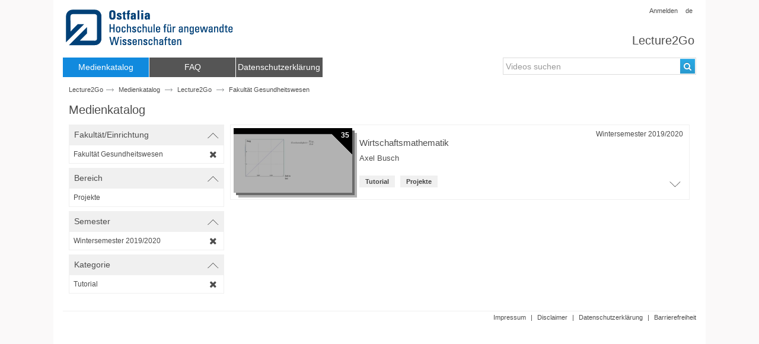

--- FILE ---
content_type: text/html;charset=UTF-8
request_url: https://lecture2go.ostfalia.de/l2go/-/get/0/309/2/0/7
body_size: 8736
content:
<!DOCTYPE html> <html class="aui ltr" dir="ltr" lang="de-DE"> <head> <title>Medienkatalog - Lecture2Go</title> <script src="https://lecture2go.ostfalia.de/lecture2go-theme/js/jquery-2.1.4.min.js"></script> <meta content="initial-scale=1.0, width=device-width" name="viewport" /> <meta content="text/html; charset=UTF-8" http-equiv="content-type" /> <link href="https://lecture2go.ostfalia.de/lecture2go-theme/images/favicon.ico" rel="Shortcut Icon" /> <link href="https&#x3a;&#x2f;&#x2f;lecture2go&#x2e;ostfalia&#x2e;de&#x2f;l2go&#x2f;-&#x2f;get&#x2f;0&#x2f;309&#x2f;2&#x2f;0&#x2f;7" rel="canonical" /> <link class="lfr-css-file" href="https&#x3a;&#x2f;&#x2f;lecture2go&#x2e;ostfalia&#x2e;de&#x2f;lecture2go-theme&#x2f;css&#x2f;aui&#x2e;css&#x3f;browserId&#x3d;other&#x26;themeId&#x3d;lecture2go_WAR_lecture2gotheme&#x26;minifierType&#x3d;css&#x26;languageId&#x3d;de_DE&#x26;b&#x3d;6205&#x26;t&#x3d;1613572337000" rel="stylesheet" type="text/css" /> <link href="&#x2f;html&#x2f;css&#x2f;main&#x2e;css&#x3f;browserId&#x3d;other&#x26;themeId&#x3d;lecture2go_WAR_lecture2gotheme&#x26;minifierType&#x3d;css&#x26;languageId&#x3d;de_DE&#x26;b&#x3d;6205&#x26;t&#x3d;1588148464000" rel="stylesheet" type="text/css" /> <link href="https://lecture2go.ostfalia.de/notifications-portlet/notifications/css/main.css?browserId=other&amp;themeId=lecture2go_WAR_lecture2gotheme&amp;minifierType=css&amp;languageId=de_DE&amp;b=6205&amp;t=1754396455000" rel="stylesheet" type="text/css" /> <script type="text/javascript">var Liferay={Browser:{acceptsGzip:function(){return true},getMajorVersion:function(){return 131},getRevision:function(){return"537.36"},getVersion:function(){return"131.0"},isAir:function(){return false},isChrome:function(){return true},isFirefox:function(){return false},isGecko:function(){return true},isIe:function(){return false},isIphone:function(){return false},isLinux:function(){return false},isMac:function(){return true},isMobile:function(){return false},isMozilla:function(){return false},isOpera:function(){return false},isRtf:function(){return true},isSafari:function(){return true},isSun:function(){return false},isWap:function(){return false},isWapXhtml:function(){return false},isWebKit:function(){return true},isWindows:function(){return false},isWml:function(){return false}},Data:{NAV_SELECTOR:"#navigation",isCustomizationView:function(){return false},notices:[null]},ThemeDisplay:{getLayoutId:function(){return"2"},getLayoutURL:function(){return"https://lecture2go.ostfalia.de/l2go"},getParentLayoutId:function(){return"0"},isPrivateLayout:function(){return"false"},isVirtualLayout:function(){return false},getBCP47LanguageId:function(){return"de-DE"},getCDNBaseURL:function(){return"https://lecture2go.ostfalia.de"},getCDNDynamicResourcesHost:function(){return""},getCDNHost:function(){return""},getCompanyId:function(){return"20155"},getCompanyGroupId:function(){return"20195"},getDefaultLanguageId:function(){return"de_DE"},getDoAsUserIdEncoded:function(){return""},getLanguageId:function(){return"de_DE"},getParentGroupId:function(){return"20182"},getPathContext:function(){return""},getPathImage:function(){return"/image"},getPathJavaScript:function(){return"/html/js"},getPathMain:function(){return"/c"},getPathThemeImages:function(){return"https://lecture2go.ostfalia.de/lecture2go-theme/images"},getPathThemeRoot:function(){return"/lecture2go-theme"},getPlid:function(){return"20526"},getPortalURL:function(){return"https://lecture2go.ostfalia.de"},getPortletSetupShowBordersDefault:function(){return false},getScopeGroupId:function(){return"20182"},getScopeGroupIdOrLiveGroupId:function(){return"20182"},getSessionId:function(){return""},getSiteGroupId:function(){return"20182"},getURLControlPanel:function(){return"/group/control_panel?refererPlid=20526"},getURLHome:function(){return"https\x3a\x2f\x2flecture2go\x2eostfalia\x2ede\x2fweb\x2fvod\x2fl2gos"},getUserId:function(){return"20159"},getUserName:function(){return""},isAddSessionIdToURL:function(){return false},isFreeformLayout:function(){return false},isImpersonated:function(){return false},isSignedIn:function(){return false},isStateExclusive:function(){return false},isStateMaximized:function(){return false},isStatePopUp:function(){return false}},PropsValues:{NTLM_AUTH_ENABLED:true}};var themeDisplay=Liferay.ThemeDisplay;Liferay.AUI={getAvailableLangPath:function(){return"available_languages.jsp?browserId=other&themeId=lecture2go_WAR_lecture2gotheme&colorSchemeId=01&minifierType=js&languageId=de_DE&b=6205&t=1754396488000"},getCombine:function(){return true},getComboPath:function(){return"/combo/?browserId=other&minifierType=&languageId=de_DE&b=6205&t=1754396488000&"},getFilter:function(){return"min"},getJavaScriptRootPath:function(){return"/html/js"},getLangPath:function(){return"aui_lang.jsp?browserId=other&themeId=lecture2go_WAR_lecture2gotheme&colorSchemeId=01&minifierType=js&languageId=de_DE&b=6205&t=1754396488000"},getStaticResourceURLParams:function(){return"?browserId=other&minifierType=&languageId=de_DE&b=6205&t=1754396488000"}};Liferay.authToken="pM2R25m3";Liferay.currentURL="\x2fl2go\x2f-\x2fget\x2f0\x2f309\x2f2\x2f0\x2f7";Liferay.currentURLEncoded="%2Fl2go%2F-%2Fget%2F0%2F309%2F2%2F0%2F7";</script> <script src="/html/js/barebone.jsp?browserId=other&amp;themeId=lecture2go_WAR_lecture2gotheme&amp;colorSchemeId=01&amp;minifierType=js&amp;minifierBundleId=javascript.barebone.files&amp;languageId=de_DE&amp;b=6205&amp;t=1754396488000" type="text/javascript"></script> <script type="text/javascript">Liferay.Portlet.list=["lgopenaccessvideos_WAR_lecture2goportlet"];</script> <script src="https://lecture2go.ostfalia.de/lecture2go-portlet/js/jquery.tmpl.min.js?browserId=other&amp;minifierType=js&amp;languageId=de_DE&amp;b=6205&amp;t=1754396461000" type="text/javascript"></script> <script src="https://lecture2go.ostfalia.de/lecture2go-portlet/js/jquery-ui-1.11.1.js?browserId=other&amp;minifierType=js&amp;languageId=de_DE&amp;b=6205&amp;t=1754396461000" type="text/javascript"></script> <script src="https://lecture2go.ostfalia.de/lecture2go-portlet/js/bootstrap.min.js?browserId=other&amp;minifierType=js&amp;languageId=de_DE&amp;b=6205&amp;t=1754396461000" type="text/javascript"></script> <script src="https://lecture2go.ostfalia.de/lecture2go-portlet/js/jquery.socialshareprivacy.js?browserId=other&amp;minifierType=js&amp;languageId=de_DE&amp;b=6205&amp;t=1754396461000" type="text/javascript"></script> <script src="https://lecture2go.ostfalia.de/lecture2go-portlet/js/qrc.js?browserId=other&amp;minifierType=js&amp;languageId=de_DE&amp;b=6205&amp;t=1754396461000" type="text/javascript"></script> <script src="https://lecture2go.ostfalia.de/lecture2go-portlet/js/jquery.cookie.js?browserId=other&amp;minifierType=js&amp;languageId=de_DE&amp;b=6205&amp;t=1754396461000" type="text/javascript"></script> <script src="https://lecture2go.ostfalia.de/lecture2go-portlet/player/jwplayer-8.4.1/jwplayer.js?browserId=other&amp;minifierType=js&amp;languageId=de_DE&amp;b=6205&amp;t=1754396461000" type="text/javascript"></script> <script src="https://lecture2go.ostfalia.de/lecture2go-portlet/js/mediaquerysensor.min.js?browserId=other&amp;minifierType=js&amp;languageId=de_DE&amp;b=6205&amp;t=1754396461000" type="text/javascript"></script> <script src="https://lecture2go.ostfalia.de/lecture2go-portlet/js/readmore.min.js?browserId=other&amp;minifierType=js&amp;languageId=de_DE&amp;b=6205&amp;t=1754396461000" type="text/javascript"></script> <script src="https://lecture2go.ostfalia.de/lecture2go-portlet/js/jquery.dotdotdot.min.js?browserId=other&amp;minifierType=js&amp;languageId=de_DE&amp;b=6205&amp;t=1754396461000" type="text/javascript"></script> <script src="https://lecture2go.ostfalia.de/lecture2go-portlet/js/jquery.mark.js?browserId=other&amp;minifierType=js&amp;languageId=de_DE&amp;b=6205&amp;t=1754396461000" type="text/javascript"></script> <script src="https://lecture2go.ostfalia.de/lecture2go-portlet/js/catalog.js?browserId=other&amp;minifierType=js&amp;languageId=de_DE&amp;b=6205&amp;t=1754396461000" type="text/javascript"></script> <script src="https://lecture2go.ostfalia.de/lecture2go-portlet/js/jwplayer.custom.util.js?browserId=other&amp;minifierType=js&amp;languageId=de_DE&amp;b=6205&amp;t=1754396461000" type="text/javascript"></script> <link class="lfr-css-file" href="https&#x3a;&#x2f;&#x2f;lecture2go&#x2e;ostfalia&#x2e;de&#x2f;lecture2go-theme&#x2f;css&#x2f;main&#x2e;css&#x3f;browserId&#x3d;other&#x26;themeId&#x3d;lecture2go_WAR_lecture2gotheme&#x26;minifierType&#x3d;css&#x26;languageId&#x3d;de_DE&#x26;b&#x3d;6205&#x26;t&#x3d;1613572337000" rel="stylesheet" type="text/css" /> <style type="text/css"></style> </head> <body class=" yui3-skin-sam controls-visible guest-site signed-out public-page site dockbar-split"> <a href="#main-content" id="skip-to-content">Zum Inhalt wechseln</a> <div class="portlet-boundary portlet-boundary_145_ portlet-static portlet-static-end portlet-borderless portlet-dockbar " id="p_p_id_145_" > <span id="p_145"></span> <div class="navbar navbar-static-top dockbar" id="_145_dockbar" data-namespace="_145_" > <div class="navbar-inner"> <div class="container"> <span id="_145_dockbarResponsiveButton"> <a class="btn btn-navbar" id="_145_navSiteNavigationNavbarBtn" data-navId="_145_navSiteNavigation" tabindex="0"><i class="icon-reorder"></i></a><a class="btn btn-navbar" id="_145_navAccountControlsNavbarBtn" data-navId="_145_navAccountControls" tabindex="0"><i class="icon-user"></i></a> </span> <span id="_145_dockbarbodyContent"> <div class="collapse nav-collapse" id="_145_navSiteNavigationNavbarCollapse"> <ul aria-label="Werkzeugleiste" class="nav nav-navigation" id="_145_navSiteNavigation" role="menubar" > </ul> </div> <div class="collapse nav-collapse" id="_145_navAccountControlsNavbarCollapse"> <ul aria-label="Werkzeugleiste" class="nav nav-account-controls" id="_145_navAccountControls" role="menubar" > <li class="divider-vertical " id="lfha_" role="presentation" > </li> <li class="sign-in " id="gybg_" role="presentation" > <a class="" data-redirect="true" href="https://lecture2go.ostfalia.de/c/portal/login?p_l_id=20526" id="" role="menuitem" title="Anmelden"> <i class="icon-user"></i> <span class="nav-item-label"> Anmelden </span> </a> </li> </ul> </div> </span> </div> </div> </div> <div class="dockbar-messages" id="_145_dockbarMessages"> <div class="header"></div> <div class="body"></div> <div class="footer"></div> </div> <script type="text/javascript">AUI().use("liferay-dockbar",function(a){(function(){Liferay.Dockbar.init("#_145_dockbar");var b=a.all(".portlet-column-content.customizable");if(b.size()>0){b.get("parentNode").addClass("customizable")}})()});</script> </div> <div class="container-fluid" id="wrapper"> <header id="banner"> <div class="meta"> <a href="https://lecture2go.ostfalia.de/c/portal/login?p_l_id=20526">Anmelden</a> <a class="language" href="/de/web/vod">de</a> </div> <div id="heading"> <div class="site-title"> <a class="logo custom-logo" href="https://lecture2go.ostfalia.de" title="Go to Lecture2Go"> <img alt="Lecture2Go Open Source Media Portal" height="63" src="/image/layout_set_logo?img_id=331012&amp;t=1754396490557" width="290" /> </a> <div class="l2go-logo"> <div class="site-name" title="Go to Lecture2Go"> <h1><a href="https://lecture2go.ostfalia.de/web/vod/l2gos">Lecture2Go</a></h1> </div> </div> </div> </div> <nav class="sort-pages modify-pages navbar site-navigation" id="navigation" role="navigation"> <div class="navbar-inner"> <div class="collapse nav-collapse"> <ul aria-label="Site-Seiten" class="nav nav-collapse" role="menubar"> <li class="lfr-nav-item selected active " id="layout_2" aria-selected='true' role="presentation"> <a aria-labelledby="layout_2" class="" href="https&#x3a;&#x2f;&#x2f;lecture2go&#x2e;ostfalia&#x2e;de&#x2f;l2go" role="menuitem"> <span> Medienkatalog </span> </a> </li> <li class="lfr-nav-item " id="layout_14" role="presentation"> <a aria-labelledby="layout_14" class="" href="https&#x3a;&#x2f;&#x2f;lecture2go&#x2e;ostfalia&#x2e;de&#x2f;faq" role="menuitem"> <span> FAQ </span> </a> </li> <li class="lfr-nav-item " id="layout_25" role="presentation"> <a aria-labelledby="layout_25" class="" href="https&#x3a;&#x2f;&#x2f;ostfalia&#x2e;de&#x2f;cms&#x2f;de&#x2f;service&#x2f;privacy&#x2f;" role="menuitem"> <span> Datenschutzerklärung </span> </a> </li> </ul> </div> </div> </nav> <script>Liferay.Data.NAV_LIST_SELECTOR=".navbar-inner .nav-collapse > ul";</script> <div class="search"> <form action="/web/vod/l2go/-/get/0/0/0/0/0/" method="post" name="_lgopenaccessvideos_WAR_lecture2goportlet_fm" id="_lgopenaccessvideos_WAR_lecture2goportlet_fm"> <input role="search-field" autocomplete="off" aria-owns="yui_patched_v3_11_0_1_1449737860306_123" aria-expanded="false" aria-autocomplete="list" class="field yui3-aclist-input" id="_lgopenaccessvideos_WAR_lecture2goportlet_searchQuery" name="_lgopenaccessvideos_WAR_lecture2goportlet_searchQuery" value="" type="text" placeholder='Videos suchen'>
				<button title="Suchen" aria-label="Suchen" id="_lgopenaccessvideos_WAR_lecture2goportlet_searchButton" class="btn btn-primary button" type="submit">
					<i class="icon-search"></i>
				</button>
				<div id="search-container"></div>
			</form>
		</div>
	</header>
		
	<div id="content">
		<nav id="breadcrumbs">
	
	



























































	


























































<ul aria-label="Breadcrumb (Wo bin ich?)" class="breadcrumb breadcrumb-horizontal">
	<a href='/web/vod/l2gos'>Lecture2Go<a/><span class='uhh-icon-arrow-right'></span><li class="active only"><a href="https://lecture2go.ostfalia.de/l2go" >Medienkatalog</a><span class="divider">/</span></li> </ul> </nav> <div class="current-page"> <h1>Medienkatalog</h1> </div> <div class="columns-1" id="main-content" role="main"> <div class="portlet-layout row-fluid"> <div class="portlet-column portlet-column-only span12" id="column-1"> <div class="portlet-dropzone portlet-column-content portlet-column-content-only" id="layout-column_column-1"> <div class="portlet-boundary portlet-boundary_lgopenaccessvideos_WAR_lecture2goportlet_ portlet-static portlet-static-end portlet-borderless " id="p_p_id_lgopenaccessvideos_WAR_lecture2goportlet_" > <span id="p_lgopenaccessvideos_WAR_lecture2goportlet"></span> <div class="portlet-borderless-container" style=""> <div class="portlet-body"> <div class="path-wide"> <A HREF=/web/vod/l2gos>Lecture2Go</A><span class="uhh-icon-arrow-right"></span> <A HREF="https://lecture2go.ostfalia.de/l2go/-/get/0/0/0/0/0" aria-label='Webseitenname: Medienkatalog'>Medienkatalog</A> <span class="uhh-icon-arrow-right"></span> <A HREF="https://lecture2go.ostfalia.de/l2go/-/get/0/0/0/0/0">Lecture2Go</A> <span class="uhh-icon-arrow-right"></span> <A HREF="https://lecture2go.ostfalia.de/l2go/-/get/0/309/0/0/0" aria-label='Name der übergeordneten Einrichtung: Fakultät Gesundheitswesen'>Fakultät Gesundheitswesen</A> </div> <h1>Medienkatalog</h1> <div class="catalogue-container"> <div class="row-fluid"> <div class="span3"> <div class="accordion " id="joul"> <!-- parentinstitution filter --> <div class="accordion-group filtered lfr-panel" id="filter-institution"> <div class="accordion-heading toggler-header toggler-header-collapsed" data-persist-id="filter-institution"> <div class="accordion-toggle"> <span class="title-text"> Fakultät/Einrichtung </span> </div> </div> <div class="toggler-content toggler-content-collapsed" id="filter-institutionContent"> <div class="accordion-inner"> <ul> <li class="filter-menu"><a href="https://lecture2go.ostfalia.de/l2go/-/get/0/0/2/0/7"><div class="filter-menu-link"><span class="icon-large icon-remove"></span>Fakultät Gesundheitswesen</div></a></li> </ul> </div> </div> </div> <!-- institution filter --> <div class="accordion-group notFiltered lfr-panel" id="filter-subinstitution"> <div class="accordion-heading toggler-header toggler-header-collapsed" data-persist-id="filter-subinstitution"> <div class="accordion-toggle"> <span class="title-text"> Bereich </span> </div> </div> <div class="toggler-content toggler-content-collapsed" id="filter-subinstitutionContent"> <div class="accordion-inner"> <ul> <li class="filter-menu"><a href="https://lecture2go.ostfalia.de/l2go/-/get/412/309/2/0/7"><div class="filter-menu-link"><span ></span>Projekte</div></a></li> </ul> </div> </div> </div> <!-- terms filter --> <div class="accordion-group filtered lfr-panel" id="filter-term"> <div class="accordion-heading toggler-header toggler-header-collapsed" data-persist-id="filter-term"> <div class="accordion-toggle"> <span class="title-text"> Semester </span> </div> </div> <div class="toggler-content toggler-content-collapsed" id="filter-termContent"> <div class="accordion-inner"> <ul class="terms"> <li class="filter-menu"><a href="https://lecture2go.ostfalia.de/l2go/-/get/0/309/2/0/0"><div class="filter-menu-link"><span class="icon-large icon-remove"></span>Wintersemester 2019/2020</div></a></li> </ul> </div> </div> </div> <!-- category filter --> <div class="accordion-group filtered lfr-panel" id="filter-category"> <div class="accordion-heading toggler-header toggler-header-collapsed" data-persist-id="filter-category"> <div class="accordion-toggle"> <span class="title-text"> Kategorie </span> </div> </div> <div class="toggler-content toggler-content-collapsed" id="filter-categoryContent"> <div class="accordion-inner"> <ul> <li class="filter-menu"><a href="https://lecture2go.ostfalia.de/l2go/-/get/0/309/0/0/7" aria-label='category-filter'><div class="filter-menu-link"><span class="icon-large icon-remove"></span>Tutorial</div></a></li> </ul> </div> </div> </div> </div> <!-- span3 --> </div> <div class="span9"> <div class="lfr-search-container "> <div id="_lgopenaccessvideos_WAR_lecture2goportlet_lectureseriesesSearchContainerSearchContainer"> <table class="table table-bordered table-hover table-striped"> <thead class="table-columns"> <tr> <th class="only" id="_lgopenaccessvideos_WAR_lecture2goportlet_lectureseriesesSearchContainer_col-1" > &nbsp; </th> </tr> </thead> <tbody class="table-data"> <tr class=" " > <td class="table-cell only"> <div class="videotile wide"> <div class="video-image-wrapper"> <img class="video-image-big layered-paper darker" src="https://lecture2go.ostfalia.de/images/00.000_video-3780_2020-11-06_06-01_m.jpg" alt="Thumbnail - Einführung in die Differentialrechnung" /> <span class="badge">35</span> <span class="tri"></span> <span class="overlay"></span> </div> <div class="video-content-wrapper"> <div class="video-content"> <span class="term-of-creation">Wintersemester 2019/2020</span> <h2 class="lectureseries-title dot-ellipsis dot-resize-update dot-height-40"> <a href="https://lecture2go.ostfalia.de/l2go/-/get/l/59" aria-label='Titel der Reihe'>Wirtschaftsmathematik</a> </h2> <div class="allcreators"> <a href='/l2go/-/get/0/0/0/0/0/?_lgopenaccessvideos_WAR_lecture2goportlet_searchQuery=Axel Busch'>Axel Busch</a> </div> </div> <div class="video-content-footer"> <button title="Öffne Video-Liste der Serie" aria-label="Öffne Video-Liste der Serie" id="b59" > <span class="lfr-icon-menu-text"> <i class="icon-large icon-chevron-down"></i> </span> </button> <div class="labels"> <span class="label label-light2"><a href='/l2go/-/get/0/0/2/0/0/' aria-label='Kategorie: Tutorial'>Tutorial</a></span> <span class="label label-light2"><a href='/l2go/-/get/412/309/0/0/0/' aria-label='institution: Projekte'>Projekte</a></span> </div> </div> </div> <!-- videotile --> </div> <!-- sublist for videos --> <div id="videolist"> <ul id="p59" class="list-group toggler-content-collapsed content"> <li class="videotile small" onClick="window.location='https://lecture2go.ostfalia.de/l2go/-/get/v/3780'"> <div class="videotile metainfolist small"> <div class="video-image-wrapper-small"> <img class="video-image" src="https://lecture2go.ostfalia.de/images/00.000_video-3780_2020-11-06_06-01_s.jpg" alt="Thumbnail - Einführung in die Differentialrechnung" /> </div> </div> <div class="metainfo-small"> <div class="generation-date">06.11.2020</div> <a href='https://lecture2go.ostfalia.de/l2go/-/get/v/3780' aria-label='Video-Titel'> <h3 class="title-small">Einführung in die Differentialrechnung</h3> </a> <div class="allcreators"> <a href='/l2go/-/get/0/0/0/0/0/?_lgopenaccessvideos_WAR_lecture2goportlet_searchQuery=Axel Busch'>Axel Busch</a> </div> </div> </li> <li class="videotile small" onClick="window.location='https://lecture2go.ostfalia.de/l2go/-/get/v/3531'"> <div class="videotile metainfolist small"> <div class="video-image-wrapper-small"> <img class="video-image" src="https://lecture2go.ostfalia.de/images/00.000_video-3531_2020-10-22_07-29_s.jpg" alt="Thumbnail - Logarithmus 2" /> </div> </div> <div class="metainfo-small"> <div class="generation-date">22.10.2020</div> <a href='https://lecture2go.ostfalia.de/l2go/-/get/v/3531' aria-label='Video-Titel'> <h3 class="title-small">Logarithmus 2</h3> </a> <div class="allcreators"> <a href='/l2go/-/get/0/0/0/0/0/?_lgopenaccessvideos_WAR_lecture2goportlet_searchQuery=Axel Busch'>Axel Busch</a> </div> </div> </li> <li class="videotile small" onClick="window.location='https://lecture2go.ostfalia.de/l2go/-/get/v/3530'"> <div class="videotile metainfolist small"> <div class="video-image-wrapper-small"> <img class="video-image" src="https://lecture2go.ostfalia.de/images/00.000_video-3530_2020-10-22_06-56_s.jpg" alt="Thumbnail - Logarithmus1" /> </div> </div> <div class="metainfo-small"> <div class="generation-date">22.10.2020</div> <a href='https://lecture2go.ostfalia.de/l2go/-/get/v/3530' aria-label='Video-Titel'> <h3 class="title-small">Logarithmus1</h3> </a> <div class="allcreators"> <a href='/l2go/-/get/0/0/0/0/0/?_lgopenaccessvideos_WAR_lecture2goportlet_searchQuery=Axel Busch'>Axel Busch</a> </div> </div> </li> <li class="videotile small" onClick="window.location='https://lecture2go.ostfalia.de/l2go/-/get/v/902'"> <div class="videotile metainfolist small"> <div class="video-image-wrapper-small"> <img class="video-image" src="https://lecture2go.ostfalia.de/images/00.000_video-902_2019-12-22_05-39_s.jpg" alt="Thumbnail - Kurvendiskussion 1 (Extrempkt, Charakter, Funktionswert)" /> </div> </div> <div class="metainfo-small"> <div class="generation-date">22.12.2019</div> <a href='https://lecture2go.ostfalia.de/l2go/-/get/v/902' aria-label='Video-Titel'> <h3 class="title-small">Kurvendiskussion 1 (Extrempkt, Charakter, Funktionswert)</h3> </a> <div class="allcreators"> <a href='/l2go/-/get/0/0/0/0/0/?_lgopenaccessvideos_WAR_lecture2goportlet_searchQuery=Axel Busch'>Axel Busch</a> </div> </div> </li> <li class="videotile small" onClick="window.location='https://lecture2go.ostfalia.de/l2go/-/get/v/899'"> <div class="videotile metainfolist small"> <div class="video-image-wrapper-small"> <img class="video-image" src="https://lecture2go.ostfalia.de/images/00.000_video-899_2019-12-20_06-43_s.jpg" alt="Thumbnail - Kurvendiskussion 1 (Wendepunkte, Skizze)" /> </div> </div> <div class="metainfo-small"> <div class="generation-date">20.12.2019</div> <a href='https://lecture2go.ostfalia.de/l2go/-/get/v/899' aria-label='Video-Titel'> <h3 class="title-small">Kurvendiskussion 1 (Wendepunkte, Skizze)</h3> </a> <div class="allcreators"> <a href='/l2go/-/get/0/0/0/0/0/?_lgopenaccessvideos_WAR_lecture2goportlet_searchQuery=Axel Busch'>Axel Busch</a> </div> </div> </li> <li class="videotile small" onClick="window.location='https://lecture2go.ostfalia.de/l2go/-/get/v/898'"> <div class="videotile metainfolist small"> <div class="video-image-wrapper-small"> <img class="video-image" src="https://lecture2go.ostfalia.de/images/00.000_video-898_2019-12-20_06-14_s.jpg" alt="Thumbnail - Kurvendiskussion 1 (Def.Bereich, Nullstelle, Achsenabs.)" /> </div> </div> <div class="metainfo-small"> <div class="generation-date">20.12.2019</div> <a href='https://lecture2go.ostfalia.de/l2go/-/get/v/898' aria-label='Video-Titel'> <h3 class="title-small">Kurvendiskussion 1 (Def.Bereich, Nullstelle, Achsenabs.)</h3> </a> <div class="allcreators"> <a href='/l2go/-/get/0/0/0/0/0/?_lgopenaccessvideos_WAR_lecture2goportlet_searchQuery=Axel Busch'>Axel Busch</a> </div> </div> </li> <li class="videotile small" onClick="window.location='https://lecture2go.ostfalia.de/l2go/-/get/v/894'"> <div class="videotile metainfolist small"> <div class="video-image-wrapper-small"> <img class="video-image" src="https://lecture2go.ostfalia.de/images/00.000_video-894_2019-12-19_08-09_s.jpg" alt="Thumbnail - Kurvendiskussion 1 (Asymptote, 1.Ableitung, 2. Ableitung)" /> </div> </div> <div class="metainfo-small"> <div class="generation-date">19.12.2019</div> <a href='https://lecture2go.ostfalia.de/l2go/-/get/v/894' aria-label='Video-Titel'> <h3 class="title-small">Kurvendiskussion 1 (Asymptote, 1.Ableitung, 2. Ableitung)</h3> </a> <div class="allcreators"> <a href='/l2go/-/get/0/0/0/0/0/?_lgopenaccessvideos_WAR_lecture2goportlet_searchQuery=Axel Busch'>Axel Busch</a> </div> </div> </li> <li class="videotile small" onClick="window.location='https://lecture2go.ostfalia.de/l2go/-/get/v/893'"> <div class="videotile metainfolist small"> <div class="video-image-wrapper-small"> <img class="video-image" src="https://lecture2go.ostfalia.de/images/00.000_video-893_2019-12-19_07-45_s.jpg" alt="Thumbnail - Kurvendiskussion 2 (Wendepkt., Achsenabschnitt, Skizze)" /> </div> </div> <div class="metainfo-small"> <div class="generation-date">19.12.2019</div> <a href='https://lecture2go.ostfalia.de/l2go/-/get/v/893' aria-label='Video-Titel'> <h3 class="title-small">Kurvendiskussion 2 (Wendepkt., Achsenabschnitt, Skizze)</h3> </a> <div class="allcreators"> <a href='/l2go/-/get/0/0/0/0/0/?_lgopenaccessvideos_WAR_lecture2goportlet_searchQuery=Axel Busch'>Axel Busch</a> </div> </div> </li> <li class="videotile small" onClick="window.location='https://lecture2go.ostfalia.de/l2go/-/get/v/892'"> <div class="videotile metainfolist small"> <div class="video-image-wrapper-small"> <img class="video-image" src="https://lecture2go.ostfalia.de/images/00.000_video-892_2019-12-19_07-31_s.jpg" alt="Thumbnail - Kurvendiskussion 2 (Extrempkt)" /> </div> </div> <div class="metainfo-small"> <div class="generation-date">19.12.2019</div> <a href='https://lecture2go.ostfalia.de/l2go/-/get/v/892' aria-label='Video-Titel'> <h3 class="title-small">Kurvendiskussion 2 (Extrempkt)</h3> </a> <div class="allcreators"> <a href='/l2go/-/get/0/0/0/0/0/?_lgopenaccessvideos_WAR_lecture2goportlet_searchQuery=Axel Busch'>Axel Busch</a> </div> </div> </li> <li class="videotile small" onClick="window.location='https://lecture2go.ostfalia.de/l2go/-/get/v/891'"> <div class="videotile metainfolist small"> <div class="video-image-wrapper-small"> <img class="video-image" src="https://lecture2go.ostfalia.de/images/00.000_video-891_2019-12-19_06-40_s.jpg" alt="Thumbnail - Finanzmathematik 4 (Äquivalenzprinzip)" /> </div> </div> <div class="metainfo-small"> <div class="generation-date">19.12.2019</div> <a href='https://lecture2go.ostfalia.de/l2go/-/get/v/891' aria-label='Video-Titel'> <h3 class="title-small">Finanzmathematik 4 (Äquivalenzprinzip)</h3> </a> <div class="allcreators"> <a href='/l2go/-/get/0/0/0/0/0/?_lgopenaccessvideos_WAR_lecture2goportlet_searchQuery=Axel Busch'>Axel Busch</a> </div> </div> </li> <li class="videotile small" onClick="window.location='https://lecture2go.ostfalia.de/l2go/-/get/v/888'"> <div class="videotile metainfolist small"> <div class="video-image-wrapper-small"> <img class="video-image" src="https://lecture2go.ostfalia.de/images/00.000_video-888_2019-12-18_11-09_s.jpg" alt="Thumbnail - Annuitätentilgung (Zahlungsaufschub, Irreguläre Schlussrate)" /> </div> </div> <div class="metainfo-small"> <div class="generation-date">18.12.2019</div> <a href='https://lecture2go.ostfalia.de/l2go/-/get/v/888' aria-label='Video-Titel'> <h3 class="title-small">Annuitätentilgung (Zahlungsaufschub, Irreguläre Schlussrate)</h3> </a> <div class="allcreators"> <a href='/l2go/-/get/0/0/0/0/0/?_lgopenaccessvideos_WAR_lecture2goportlet_searchQuery=Axel Busch'>Axel Busch</a> </div> </div> </li> <li class="videotile small" onClick="window.location='https://lecture2go.ostfalia.de/l2go/-/get/v/887'"> <div class="videotile metainfolist small"> <div class="video-image-wrapper-small"> <img class="video-image" src="https://lecture2go.ostfalia.de/images/00.000_video-887_2019-12-18_11-07_s.jpg" alt="Thumbnail - Annuitätentilgung (Zahlungsaufschub, Ende Tilgungplan)" /> </div> </div> <div class="metainfo-small"> <div class="generation-date">18.12.2019</div> <a href='https://lecture2go.ostfalia.de/l2go/-/get/v/887' aria-label='Video-Titel'> <h3 class="title-small">Annuitätentilgung (Zahlungsaufschub, Ende Tilgungplan)</h3> </a> <div class="allcreators"> <a href='/l2go/-/get/0/0/0/0/0/?_lgopenaccessvideos_WAR_lecture2goportlet_searchQuery=Axel Busch'>Axel Busch</a> </div> </div> </li> <li class="videotile small" onClick="window.location='https://lecture2go.ostfalia.de/l2go/-/get/v/886'"> <div class="videotile metainfolist small"> <div class="video-image-wrapper-small"> <img class="video-image" src="https://lecture2go.ostfalia.de/images/00.000_video-886_2019-12-18_10-11_s.jpg" alt="Thumbnail - Annuitätentilgung (Zahlungsaufschub, Beginn Tilgungplan)" /> </div> </div> <div class="metainfo-small"> <div class="generation-date">18.12.2019</div> <a href='https://lecture2go.ostfalia.de/l2go/-/get/v/886' aria-label='Video-Titel'> <h3 class="title-small">Annuitätentilgung (Zahlungsaufschub, Beginn Tilgungplan)</h3> </a> <div class="allcreators"> <a href='/l2go/-/get/0/0/0/0/0/?_lgopenaccessvideos_WAR_lecture2goportlet_searchQuery=Axel Busch'>Axel Busch</a> </div> </div> </li> <li class="videotile small" onClick="window.location='https://lecture2go.ostfalia.de/l2go/-/get/v/885'"> <div class="videotile metainfolist small"> <div class="video-image-wrapper-small"> <img class="video-image" src="https://lecture2go.ostfalia.de/images/00.000_video-885_2019-12-18_10-01_s.jpg" alt="Thumbnail - Kurvendiskussion Skript (S61 Nr. 12; Asymptote, Zeichnung)" /> </div> </div> <div class="metainfo-small"> <div class="generation-date">18.12.2019</div> <a href='https://lecture2go.ostfalia.de/l2go/-/get/v/885' aria-label='Video-Titel'> <h3 class="title-small">Kurvendiskussion Skript (S61 Nr. 12; Asymptote, Zeichnung)</h3> </a> <div class="allcreators"> <a href='/l2go/-/get/0/0/0/0/0/?_lgopenaccessvideos_WAR_lecture2goportlet_searchQuery=Axel Busch'>Axel Busch</a> </div> </div> </li> <li class="videotile small" onClick="window.location='https://lecture2go.ostfalia.de/l2go/-/get/v/884'"> <div class="videotile metainfolist small"> <div class="video-image-wrapper-small"> <img class="video-image" src="https://lecture2go.ostfalia.de/images/00.000_video-884_2019-12-18_09-57_s.jpg" alt="Thumbnail - Kurvendiskussion Skript (S61 Nr. 12; Extremp., Wendep.)" /> </div> </div> <div class="metainfo-small"> <div class="generation-date">18.12.2019</div> <a href='https://lecture2go.ostfalia.de/l2go/-/get/v/884' aria-label='Video-Titel'> <h3 class="title-small">Kurvendiskussion Skript (S61 Nr. 12; Extremp., Wendep.)</h3> </a> <div class="allcreators"> <a href='/l2go/-/get/0/0/0/0/0/?_lgopenaccessvideos_WAR_lecture2goportlet_searchQuery=Axel Busch'>Axel Busch</a> </div> </div> </li> <li class="videotile small" onClick="window.location='https://lecture2go.ostfalia.de/l2go/-/get/v/883'"> <div class="videotile metainfolist small"> <div class="video-image-wrapper-small"> <img class="video-image" src="https://lecture2go.ostfalia.de/images/00.000_video-883_2019-12-17_10-01_s.jpg" alt="Thumbnail - Finanzmathematik 3" /> </div> </div> <div class="metainfo-small"> <div class="generation-date">17.12.2019</div> <a href='https://lecture2go.ostfalia.de/l2go/-/get/v/883' aria-label='Video-Titel'> <h3 class="title-small">Finanzmathematik 3</h3> </a> <div class="allcreators"> <a href='/l2go/-/get/0/0/0/0/0/?_lgopenaccessvideos_WAR_lecture2goportlet_searchQuery=Axel Busch'>Axel Busch</a> </div> </div> </li> <li class="videotile small" onClick="window.location='https://lecture2go.ostfalia.de/l2go/-/get/v/882'"> <div class="videotile metainfolist small"> <div class="video-image-wrapper-small"> <img class="video-image" src="https://lecture2go.ostfalia.de/images/00.000_video-882_2019-12-11_10-43_s.jpg" alt="Thumbnail - Kurvendiskussion 1 (2. Ableitung, Extrempkt.)" /> </div> </div> <div class="metainfo-small"> <div class="generation-date">11.12.2019</div> <a href='https://lecture2go.ostfalia.de/l2go/-/get/v/882' aria-label='Video-Titel'> <h3 class="title-small">Kurvendiskussion 1 (2. Ableitung, Extrempkt.)</h3> </a> <div class="allcreators"> <a href='/l2go/-/get/0/0/0/0/0/?_lgopenaccessvideos_WAR_lecture2goportlet_searchQuery=Axel Busch'>Axel Busch</a> </div> </div> </li> <li class="videotile small" onClick="window.location='https://lecture2go.ostfalia.de/l2go/-/get/v/881'"> <div class="videotile metainfolist small"> <div class="video-image-wrapper-small"> <img class="video-image" src="https://lecture2go.ostfalia.de/images/00.000_video-881_2019-12-11_09-50_s.jpg" alt="Thumbnail - Kurvendiskussion 2 (Def.-Bereich, Nullstellen, Asymptote)" /> </div> </div> <div class="metainfo-small"> <div class="generation-date">11.12.2019</div> <a href='https://lecture2go.ostfalia.de/l2go/-/get/v/881' aria-label='Video-Titel'> <h3 class="title-small">Kurvendiskussion 2 (Def.-Bereich, Nullstellen, Asymptote)</h3> </a> <div class="allcreators"> <a href='/l2go/-/get/0/0/0/0/0/?_lgopenaccessvideos_WAR_lecture2goportlet_searchQuery=Axel Busch'>Axel Busch</a> </div> </div> </li> <li class="videotile small" onClick="window.location='https://lecture2go.ostfalia.de/l2go/-/get/v/880'"> <div class="videotile metainfolist small"> <div class="video-image-wrapper-small"> <img class="video-image" src="https://lecture2go.ostfalia.de/images/00.000_video-880_2019-12-11_09-43_s.jpg" alt="Thumbnail - Kurvendiskussion Skript (S61 Nr. 12; Nullstelle, Definitionsbereich)" /> </div> </div> <div class="metainfo-small"> <div class="generation-date">11.12.2019</div> <a href='https://lecture2go.ostfalia.de/l2go/-/get/v/880' aria-label='Video-Titel'> <h3 class="title-small">Kurvendiskussion Skript (S61 Nr. 12; Nullstelle, Definitionsbereich)</h3> </a> <div class="allcreators"> <a href='/l2go/-/get/0/0/0/0/0/?_lgopenaccessvideos_WAR_lecture2goportlet_searchQuery=Axel Busch'>Axel Busch</a> </div> </div> </li> <li class="videotile small" onClick="window.location='https://lecture2go.ostfalia.de/l2go/-/get/v/860'"> <div class="videotile metainfolist small"> <div class="video-image-wrapper-small"> <img class="video-image" src="https://lecture2go.ostfalia.de/images/00.000_video-860_2019-11-28_09-05_s.jpg" alt="Thumbnail - Geometrische Folge" /> </div> </div> <div class="metainfo-small"> <div class="generation-date">28.11.2019</div> <a href='https://lecture2go.ostfalia.de/l2go/-/get/v/860' aria-label='Video-Titel'> <h3 class="title-small">Geometrische Folge</h3> </a> <div class="allcreators"> <a href='/l2go/-/get/0/0/0/0/0/?_lgopenaccessvideos_WAR_lecture2goportlet_searchQuery=Axel Busch'>Axel Busch</a> </div> </div> </li> <li class="videotile small" onClick="window.location='https://lecture2go.ostfalia.de/l2go/-/get/v/859'"> <div class="videotile metainfolist small"> <div class="video-image-wrapper-small"> <img class="video-image" src="https://lecture2go.ostfalia.de/images/00.000_video-859_2019-11-28_09-02_s.jpg" alt="Thumbnail - Arithmetische Folge" /> </div> </div> <div class="metainfo-small"> <div class="generation-date">28.11.2019</div> <a href='https://lecture2go.ostfalia.de/l2go/-/get/v/859' aria-label='Video-Titel'> <h3 class="title-small">Arithmetische Folge</h3> </a> <div class="allcreators"> <a href='/l2go/-/get/0/0/0/0/0/?_lgopenaccessvideos_WAR_lecture2goportlet_searchQuery=Axel Busch'>Axel Busch</a> </div> </div> </li> <li class="videotile small" onClick="window.location='https://lecture2go.ostfalia.de/l2go/-/get/v/858'"> <div class="videotile metainfolist small"> <div class="video-image-wrapper-small"> <img class="video-image" src="https://lecture2go.ostfalia.de/images/00.000_video-858_2019-11-28_08-54_s.jpg" alt="Thumbnail - Finanzmathematik 2" /> </div> </div> <div class="metainfo-small"> <div class="generation-date">28.11.2019</div> <a href='https://lecture2go.ostfalia.de/l2go/-/get/v/858' aria-label='Video-Titel'> <h3 class="title-small">Finanzmathematik 2</h3> </a> <div class="allcreators"> <a href='/l2go/-/get/0/0/0/0/0/?_lgopenaccessvideos_WAR_lecture2goportlet_searchQuery=Axel Busch'>Axel Busch</a> </div> </div> </li> <li class="videotile small" onClick="window.location='https://lecture2go.ostfalia.de/l2go/-/get/v/840'"> <div class="videotile metainfolist small"> <div class="video-image-wrapper-small"> <img class="video-image" src="https://lecture2go.ostfalia.de/images/00.000_video-840_2019-11-25_07-24_s.jpg" alt="Thumbnail - Kostenanstieg" /> </div> </div> <div class="metainfo-small"> <div class="generation-date">25.11.2019</div> <a href='https://lecture2go.ostfalia.de/l2go/-/get/v/840' aria-label='Video-Titel'> <h3 class="title-small">Kostenanstieg</h3> </a> <div class="allcreators"> <a href='/l2go/-/get/0/0/0/0/0/?_lgopenaccessvideos_WAR_lecture2goportlet_searchQuery=Axel Busch'>Axel Busch</a> </div> </div> </li> <li class="videotile small" onClick="window.location='https://lecture2go.ostfalia.de/l2go/-/get/v/839'"> <div class="videotile metainfolist small"> <div class="video-image-wrapper-small"> <img class="video-image" src="https://lecture2go.ostfalia.de/images/00.000_video-839_2019-11-25_07-20_s.jpg" alt="Thumbnail - Grenzkosten (WS13)" /> </div> </div> <div class="metainfo-small"> <div class="generation-date">25.11.2019</div> <a href='https://lecture2go.ostfalia.de/l2go/-/get/v/839' aria-label='Video-Titel'> <h3 class="title-small">Grenzkosten (WS13)</h3> </a> <div class="allcreators"> <a href='/l2go/-/get/0/0/0/0/0/?_lgopenaccessvideos_WAR_lecture2goportlet_searchQuery=Axel Busch'>Axel Busch</a> </div> </div> </li> <li class="videotile small" onClick="window.location='https://lecture2go.ostfalia.de/l2go/-/get/v/838'"> <div class="videotile metainfolist small"> <div class="video-image-wrapper-small"> <img class="video-image" src="https://lecture2go.ostfalia.de/images/00.000_video-838_2019-11-25_07-14_s.jpg" alt="Thumbnail - Durchschnittskosten (WS13)" /> </div> </div> <div class="metainfo-small"> <div class="generation-date">25.11.2019</div> <a href='https://lecture2go.ostfalia.de/l2go/-/get/v/838' aria-label='Video-Titel'> <h3 class="title-small">Durchschnittskosten (WS13)</h3> </a> <div class="allcreators"> <a href='/l2go/-/get/0/0/0/0/0/?_lgopenaccessvideos_WAR_lecture2goportlet_searchQuery=Axel Busch'>Axel Busch</a> </div> </div> </li> <li class="videotile small" onClick="window.location='https://lecture2go.ostfalia.de/l2go/-/get/v/808'"> <div class="videotile metainfolist small"> <div class="video-image-wrapper-small"> <img class="video-image" src="https://lecture2go.ostfalia.de/images/00.000_video-808_2019-11-20_06-28_s.jpg" alt="Thumbnail - Finanzmathematik 1" /> </div> </div> <div class="metainfo-small"> <div class="generation-date">20.11.2019</div> <a href='https://lecture2go.ostfalia.de/l2go/-/get/v/808' aria-label='Video-Titel'> <h3 class="title-small">Finanzmathematik 1</h3> </a> <div class="allcreators"> <a href='/l2go/-/get/0/0/0/0/0/?_lgopenaccessvideos_WAR_lecture2goportlet_searchQuery=Axel Busch'>Axel Busch</a> </div> </div> </li> <li class="videotile small" onClick="window.location='https://lecture2go.ostfalia.de/l2go/-/get/v/800'"> <div class="videotile metainfolist small"> <div class="video-image-wrapper-small"> <img class="video-image" src="https://lecture2go.ostfalia.de/images/00.000_video-800_2019-11-12_07-15_s.jpg" alt="Thumbnail - Partielle Ableitung 3 (totales Differential)" /> </div> </div> <div class="metainfo-small"> <div class="generation-date">12.11.2019</div> <a href='https://lecture2go.ostfalia.de/l2go/-/get/v/800' aria-label='Video-Titel'> <h3 class="title-small">Partielle Ableitung 3 (totales Differential)</h3> </a> <div class="allcreators"> <a href='/l2go/-/get/0/0/0/0/0/?_lgopenaccessvideos_WAR_lecture2goportlet_searchQuery=Axel Busch'>Axel Busch</a> </div> </div> </li> <li class="videotile small" onClick="window.location='https://lecture2go.ostfalia.de/l2go/-/get/v/799'"> <div class="videotile metainfolist small"> <div class="video-image-wrapper-small"> <img class="video-image" src="https://lecture2go.ostfalia.de/images/00.000_video-799_2019-11-12_07-08_s.jpg" alt="Thumbnail - Partielle Ableitung 2" /> </div> </div> <div class="metainfo-small"> <div class="generation-date">12.11.2019</div> <a href='https://lecture2go.ostfalia.de/l2go/-/get/v/799' aria-label='Video-Titel'> <h3 class="title-small">Partielle Ableitung 2</h3> </a> <div class="allcreators"> <a href='/l2go/-/get/0/0/0/0/0/?_lgopenaccessvideos_WAR_lecture2goportlet_searchQuery=Axel Busch'>Axel Busch</a> </div> </div> </li> <li class="videotile small" onClick="window.location='https://lecture2go.ostfalia.de/l2go/-/get/v/798'"> <div class="videotile metainfolist small"> <div class="video-image-wrapper-small"> <img class="video-image" src="https://lecture2go.ostfalia.de/images/00.000_video-798_2019-11-12_07-02_s.jpg" alt="Thumbnail - Partielle Ableitung 1a" /> </div> </div> <div class="metainfo-small"> <div class="generation-date">12.11.2019</div> <a href='https://lecture2go.ostfalia.de/l2go/-/get/v/798' aria-label='Video-Titel'> <h3 class="title-small">Partielle Ableitung 1a</h3> </a> <div class="allcreators"> <a href='/l2go/-/get/0/0/0/0/0/?_lgopenaccessvideos_WAR_lecture2goportlet_searchQuery=Axel Busch'>Axel Busch</a> </div> </div> </li> <li class="videotile small" onClick="window.location='https://lecture2go.ostfalia.de/l2go/-/get/v/778'"> <div class="videotile metainfolist small"> <div class="video-image-wrapper-small"> <img class="video-image" src="https://lecture2go.ostfalia.de/images/00.000_video-778_2019-11-04_06-20_s.jpg" alt="Thumbnail - 2. Ableitung Quotientenregel" /> </div> </div> <div class="metainfo-small"> <div class="generation-date">04.11.2019</div> <a href='https://lecture2go.ostfalia.de/l2go/-/get/v/778' aria-label='Video-Titel'> <h3 class="title-small">2. Ableitung Quotientenregel</h3> </a> <div class="allcreators"> <a href='/l2go/-/get/0/0/0/0/0/?_lgopenaccessvideos_WAR_lecture2goportlet_searchQuery=Axel Busch'>Axel Busch</a> </div> </div> </li> <li class="videotile small" onClick="window.location='https://lecture2go.ostfalia.de/l2go/-/get/v/777'"> <div class="videotile metainfolist small"> <div class="video-image-wrapper-small"> <img class="video-image" src="https://lecture2go.ostfalia.de/images/00.000_video-777_2019-11-04_06-18_s.jpg" alt="Thumbnail - 1. Ableitung Quotientenregel" /> </div> </div> <div class="metainfo-small"> <div class="generation-date">04.11.2019</div> <a href='https://lecture2go.ostfalia.de/l2go/-/get/v/777' aria-label='Video-Titel'> <h3 class="title-small">1. Ableitung Quotientenregel</h3> </a> <div class="allcreators"> <a href='/l2go/-/get/0/0/0/0/0/?_lgopenaccessvideos_WAR_lecture2goportlet_searchQuery=Axel Busch'>Axel Busch</a> </div> </div> </li> <li class="videotile small" onClick="window.location='https://lecture2go.ostfalia.de/l2go/-/get/v/776'"> <div class="videotile metainfolist small"> <div class="video-image-wrapper-small"> <img class="video-image" src="https://lecture2go.ostfalia.de/images/00.000_video-776_2019-11-04_06-11_s.jpg" alt="Thumbnail - Ableitung Produktregel" /> </div> </div> <div class="metainfo-small"> <div class="generation-date">04.11.2019</div> <a href='https://lecture2go.ostfalia.de/l2go/-/get/v/776' aria-label='Video-Titel'> <h3 class="title-small">Ableitung Produktregel</h3> </a> <div class="allcreators"> <a href='/l2go/-/get/0/0/0/0/0/?_lgopenaccessvideos_WAR_lecture2goportlet_searchQuery=Axel Busch'>Axel Busch</a> </div> </div> </li> <li class="videotile small" onClick="window.location='https://lecture2go.ostfalia.de/l2go/-/get/v/775'"> <div class="videotile metainfolist small"> <div class="video-image-wrapper-small"> <img class="video-image" src="https://lecture2go.ostfalia.de/images/00.000_video-775_2019-11-04_06-06_s.jpg" alt="Thumbnail - Ableitung Quotient" /> </div> </div> <div class="metainfo-small"> <div class="generation-date">04.11.2019</div> <a href='https://lecture2go.ostfalia.de/l2go/-/get/v/775' aria-label='Video-Titel'> <h3 class="title-small">Ableitung Quotient</h3> </a> <div class="allcreators"> <a href='/l2go/-/get/0/0/0/0/0/?_lgopenaccessvideos_WAR_lecture2goportlet_searchQuery=Axel Busch'>Axel Busch</a> </div> </div> </li> <li class="videotile small" onClick="window.location='https://lecture2go.ostfalia.de/l2go/-/get/v/774'"> <div class="videotile metainfolist small"> <div class="video-image-wrapper-small"> <img class="video-image" src="https://lecture2go.ostfalia.de/images/00.000_video-774_2019-11-04_06-02_s.jpg" alt="Thumbnail - Ableitung Kettenregel" /> </div> </div> <div class="metainfo-small"> <div class="generation-date">04.11.2019</div> <a href='https://lecture2go.ostfalia.de/l2go/-/get/v/774' aria-label='Video-Titel'> <h3 class="title-small">Ableitung Kettenregel</h3> </a> <div class="allcreators"> <a href='/l2go/-/get/0/0/0/0/0/?_lgopenaccessvideos_WAR_lecture2goportlet_searchQuery=Axel Busch'>Axel Busch</a> </div> </div> </li> <li class="videotile small" onClick="window.location='https://lecture2go.ostfalia.de/l2go/-/get/v/773'"> <div class="videotile metainfolist small"> <div class="video-image-wrapper-small"> <img class="video-image" src="https://lecture2go.ostfalia.de/images/00.000_video-773_2019-10-29_07-00_s.jpg" alt="Thumbnail - Ableitung Potenz" /> </div> </div> <div class="metainfo-small"> <div class="generation-date">29.10.2019</div> <a href='https://lecture2go.ostfalia.de/l2go/-/get/v/773' aria-label='Video-Titel'> <h3 class="title-small">Ableitung Potenz</h3> </a> <div class="allcreators"> <a href='/l2go/-/get/0/0/0/0/0/?_lgopenaccessvideos_WAR_lecture2goportlet_searchQuery=Axel Busch'>Axel Busch</a> </div> </div> </li> </ul> </div> </td> </tr> <tr class="lfr-template"> <td class="table-cell"></td> </tr> </tbody> </table> </div> <div class="taglib-search-iterator-page-iterator-bottom"> <div class="taglib-page-iterator" id="_lgopenaccessvideos_WAR_lecture2goportlet_lectureseriesesSearchContainerPageIteratorBottom"> </div> </div> </div> <input id="_lgopenaccessvideos_WAR_lecture2goportlet_lectureseriesesSearchContainerPrimaryKeys" name="_lgopenaccessvideos_WAR_lecture2goportlet_lectureseriesesSearchContainerPrimaryKeys" type="hidden" value="59" /> <!-- span9 --> </div> <!-- row-fluid --> </div> <!-- catalogue-container --> </div> <script>var checkExist=setInterval(function(){if($("#_lgopenaccessvideos_WAR_lecture2goportlet_lectureseriesesSearchContainer").length){var b=$("<div/>").html("").text();var a={separateWordSearch:false,each:function(c){if(!(($(c).closest(".table-cell").find(".videotile.wide").find("mark")).length)){$(c).closest("ul").show();$button=$(c).closest(".table-cell").find(".video-content-footer").find("button");$button.addClass("rotated");$button.attr("aria-label","Schließe Video-Liste der Veranstaltungsreihe");$button.attr("title","Schließe Video-Liste der Veranstaltungsreihe")}}};if(b){$("#_lgopenaccessvideos_WAR_lecture2goportlet_lectureseriesesSearchContainer").mark(b,a)}clearInterval(checkExist)}},100);</script> <style type="text/css">.aui #breadcrumbs .breadcrumb{display:none}.current-page{display:none}</style> </div> </div> </div> </div> </div> </div> </div> <form action="#" id="hrefFm" method="post" name="hrefFm"> <span></span> </form> </div> <footer id="footer" role="contentinfo"> <div class="left"> <!--Powered By <a href="http://www.liferay.com" rel="external">Liferay</a>--> </div> <div class="right"> <a href="/web/vod/impressum" id="impressum">Impressum</a> <span class="sep">|</span> <a href="/web/vod/disclaimer" id="disclaimer">Disclaimer</a> <span class="sep">|</span> <a href="/web/vod/privacy-policy" id="accessibility">Datenschutzerklärung</a> <span class="sep">|</span> <a href="/web/vod/accessibility" id="accessibility">Barrierefreiheit</a> </div> </footer> </div> <script src="https://lecture2go.ostfalia.de/notifications-portlet/notifications/js/main.js?browserId=other&amp;minifierType=js&amp;languageId=de_DE&amp;b=6205&amp;t=1754396455000" type="text/javascript"></script> <script type="text/javascript">Liferay.Util.addInputFocus();</script> <script type="text/javascript">Liferay.Portlet.onLoad({canEditTitle:false,columnPos:0,isStatic:"end",namespacedId:"p_p_id_lgopenaccessvideos_WAR_lecture2goportlet_",portletId:"lgopenaccessvideos_WAR_lecture2goportlet",refreshURL:"\x2fc\x2fportal\x2frender_portlet\x3fp_l_id\x3d20526\x26p_p_id\x3dlgopenaccessvideos_WAR_lecture2goportlet\x26p_p_lifecycle\x3d0\x26p_t_lifecycle\x3d1\x26p_p_state\x3dnormal\x26p_p_mode\x3dview\x26p_p_col_id\x3dcolumn-1\x26p_p_col_pos\x3d0\x26p_p_col_count\x3d1\x26p_p_isolated\x3d1\x26currentURL\x3d\x252Fl2go\x252F-\x252Fget\x252F0\x252F309\x252F2\x252F0\x252F7\x26_lgopenaccessvideos_WAR_lecture2goportlet_termId\x3d7\x26_lgopenaccessvideos_WAR_lecture2goportlet_institutionId\x3d0\x26_lgopenaccessvideos_WAR_lecture2goportlet_parentInstitutionId\x3d309\x26_lgopenaccessvideos_WAR_lecture2goportlet_javax\x2eportlet\x2eaction\x3daddFilter\x26_lgopenaccessvideos_WAR_lecture2goportlet_jspPage\x3d\x252Fguest\x252FvideosList\x2ejsp\x26_lgopenaccessvideos_WAR_lecture2goportlet_creatorId\x3d0\x26_lgopenaccessvideos_WAR_lecture2goportlet_categoryId\x3d2"});Liferay.Portlet.onLoad({canEditTitle:false,columnPos:0,isStatic:"end",namespacedId:"p_p_id_145_",portletId:"145",refreshURL:"\x2fc\x2fportal\x2frender_portlet\x3fp_l_id\x3d20526\x26p_p_id\x3d145\x26p_p_lifecycle\x3d0\x26p_t_lifecycle\x3d1\x26p_p_state\x3dnormal\x26p_p_mode\x3dview\x26p_p_col_id\x3dnull\x26p_p_col_pos\x3dnull\x26p_p_col_count\x3dnull\x26p_p_static\x3d1\x26p_p_isolated\x3d1\x26currentURL\x3d\x252Fl2go\x252F-\x252Fget\x252F0\x252F309\x252F2\x252F0\x252F7\x26_lgopenaccessvideos_WAR_lecture2goportlet_jspPage\x3d\x252Fguest\x252FvideosList\x2ejsp\x26_lgopenaccessvideos_WAR_lecture2goportlet_termId\x3d7\x26_lgopenaccessvideos_WAR_lecture2goportlet_institutionId\x3d0\x26_lgopenaccessvideos_WAR_lecture2goportlet_parentInstitutionId\x3d309\x26_lgopenaccessvideos_WAR_lecture2goportlet_creatorId\x3d0\x26_lgopenaccessvideos_WAR_lecture2goportlet_categoryId\x3d2\x26_lgopenaccessvideos_WAR_lecture2goportlet_javax\x2eportlet\x2eaction\x3daddFilter"});AUI().use("aui-base","aui-toggler","event-outside","liferay-menu","liferay-menu-toggle","liferay-notice","liferay-poller","liferay-search-container","liferay-session","liferay-store",function(a){(function(){Liferay.Util.addInputType();Liferay.Portlet.ready(function(b,c){Liferay.Util.addInputType(c)});if(a.UA.mobile){Liferay.Util.addInputCancel()}})();(function(){new Liferay.Menu();var b=Liferay.Data.notices;for(var c=1;c<b.length;c++){new Liferay.Notice(b[c])}})();(function(){Liferay.Session=new Liferay.SessionBase({autoExtend:true,sessionLength:90,redirectOnExpire:true,redirectUrl:"https\x3a\x2f\x2flecture2go\x2eostfalia\x2ede\x2fweb\x2fvod\x2fl2gos",warningLength:1})})();(function(){var b;Liferay.component("_lgopenaccessvideos_WAR_lecture2goportlet_joul",function(){if(!b){b=new a.TogglerDelegate({animated:true,closeAllOnExpand:false,container:"#joul",content:".toggler-content",header:".toggler-header",on:{"toggler:expandedChange":function(d){var f=d.target.get("header");var c=f.getData("persist-id");if(c&&!d.silent){var e={};e[c]=d.newVal?"open":"closed";Liferay.Store(e)}}},transition:{duration:0.3}})}return b});Liferay.component("_lgopenaccessvideos_WAR_lecture2goportlet_joul")})();(function(){new Liferay.SearchContainer({classNameHover:"hover",hover:false,id:"_lgopenaccessvideos_WAR_lecture2goportlet_lectureseriesesSearchContainer",rowClassNameAlternate:"",rowClassNameAlternateHover:"-hover",rowClassNameBody:"",rowClassNameBodyHover:""}).render()})();(function(){a.all("#_145_dockbarResponsiveButton .btn-navbar").each(function(c,b,f){var g=c.attr("id");var e=c.attr("data-navid");var d=new Liferay.MenuToggle({content:"#"+e+"NavbarCollapse, #_145_dockbarResponsiveButton #"+g,toggleTouch:true,trigger:"#_145_dockbarResponsiveButton #"+g})})})()});</script> <script src="https://lecture2go.ostfalia.de/lecture2go-theme/js/main.js?browserId=other&amp;minifierType=js&amp;languageId=de_DE&amp;b=6205&amp;t=1613572337000" type="text/javascript"></script> <script type="text/javascript">AUI().use("autocomplete-list","aui-base","aui-io-request","autocomplete-filters","autocomplete-highlighters",function(b){var f;var c;var a=b.one("#_lgopenaccessvideos_WAR_lecture2goportlet_searchQuery").get("value");var e=b.io.request("/web/vod/l2go?p_p_id=lgopenaccessvideos_WAR_lecture2goportlet&p_p_lifecycle=2&p_p_state=normal&p_p_mode=view&p_p_cacheability=cacheLevelPage&p_p_col_id=column-1&p_p_col_count=1&_lgopenaccessvideos_WAR_lecture2goportlet_cmd=get_search_words",{dataType:"json",method:"POST",data:{_lgopenaccessvideos_WAR_lecture2goportlet_searchWord:a},autoLoad:false,sync:false,on:{success:function(){var g=this.get("responseData");if(g.length!=0){f=g}else{console.log("fetching video list failed...")}d()}}});e.start();function d(){document.ac=new b.AutoCompleteList({allowBrowserAutocomplete:false,activateFirstItem:false,inputNode:"#_lgopenaccessvideos_WAR_lecture2goportlet_searchQuery",maxResults:7,minQueryLength:3,resultTextLocator:"word",render:"true",resultHighlighter:"phraseMatch",resultFilters:["phraseMatch"],source:f});b.one("#_lgopenaccessvideos_WAR_lecture2goportlet_searchQuery").show();var g=b.one(".yui3-aclist");var h=g.one(".yui3-aclist-list");h.delegate("mouseenter",function(j){console.log("data-text: "+j.currentTarget.getAttribute("data-text"));var i=b.one(j.currentTarget);g.selectItem(i)},"li");document.ac.on("select",function(i){$("#_lgopenaccessvideos_WAR_lecture2goportlet_searchQuery").val(i.itemNode.text());$("#_lgopenaccessvideos_WAR_lecture2goportlet_fm").submit()});document.ac.on("hoveredItemChange",function(i){window.ev=i})}});</script> <script src="https://lecture2go.ostfalia.de/lecture2go-theme/js/autocomplete.js"></script> </body> </html> 

--- FILE ---
content_type: text/javascript
request_url: https://lecture2go.ostfalia.de/lecture2go-portlet/js/jquery.socialshareprivacy.js?browserId=other&minifierType=js&languageId=de_DE&b=6205&t=1754396461000
body_size: 2456
content:
(function(f){function g(j,h){var k=decodeURIComponent(j);if(k.length<=h){return j}var i=k.substring(0,h-1).lastIndexOf(" ");k=encodeURIComponent(k.substring(0,i))+"\u2026";return k}function a(i){var h=f('meta[name="'+i+'"]').attr("content");return h||""}function b(){var i=a("DC.title");var h=a("DC.creator");if(i.length>0&&h.length>0){i+=" - "+h}else{i=f("title").text()}return encodeURIComponent(i)}function e(){var i=document.location.href;var h=f("link[rel=canonical]").attr("href");if(h&&h.length>0){if(h.indexOf("http")<0){h=document.location.protocol+"//"+document.location.host+h}i=h}return i}function c(i,k,m,l,j){var h=new Date();h.setTime(h.getTime()+(m*24*60*60*1000));document.cookie=i+"="+k+"; expires="+h.toUTCString()+"; path="+l+"; domain="+j}function d(i,k,l,j){var h=new Date();h.setTime(h.getTime()-100);document.cookie=i+"="+k+"; expires="+h.toUTCString()+"; path="+l+"; domain="+j}f.fn.socialSharePrivacy=function(i){var m={services:{facebook:{status:"on",dummy_img:"/lecture2go-portlet/img/dummy_facebook.png",txt_info:"2 Klicks f&uuml;r mehr Datenschutz: Erst wenn Sie hier klicken, wird der Button aktiv und Sie k&ouml;nnen Ihre Empfehlung an Facebook senden. Schon beim Aktivieren werden Daten an Dritte &uuml;bertragen &ndash; siehe <em>i</em>.",txt_fb_off:"nicht mit Facebook verbunden",txt_fb_on:"mit Facebook verbunden",perma_option:"on",display_name:"Facebook",referrer_track:"",language:"de_DE",action:"recommend"},twitter:{status:"on",dummy_img:"/lecture2go-portlet/img/dummy_twitter.png",txt_info:"2 Klicks f&uuml;r mehr Datenschutz: Erst wenn Sie hier klicken, wird der Button aktiv und Sie k&ouml;nnen Ihre Empfehlung an Twitter senden. Schon beim Aktivieren werden Daten an Dritte &uuml;bertragen &ndash; siehe <em>i</em>.",txt_twitter_off:"nicht mit Twitter verbunden",txt_twitter_on:"mit Twitter verbunden",perma_option:"on",display_name:"Twitter",referrer_track:"",tweet_text:b,language:"en"},gplus:{status:"on",dummy_img:"/lecture2go-portlet/img/dummy_gplus.png",txt_info:"2 Klicks f&uuml;r mehr Datenschutz: Erst wenn Sie hier klicken, wird der Button aktiv und Sie k&ouml;nnen Ihre Empfehlung an Google+ senden. Schon beim Aktivieren werden Daten an Dritte &uuml;bertragen &ndash; siehe <em>i</em>.",txt_gplus_off:"nicht mit Google+ verbunden",txt_gplus_on:"mit Google+ verbunden",perma_option:"on",display_name:"Google+",referrer_track:"",language:"de"}},info_link:"http://www.heise.de/ct/artikel/2-Klicks-fuer-mehr-Datenschutz-1333879.html",txt_help:"Wenn Sie diese Felder durch einen Klick aktivieren, werden Informationen an Facebook, Twitter oder Google in die USA &uuml;bertragen und unter Umst&auml;nden auch dort gespeichert. N&auml;heres erfahren Sie durch einen Klick auf das <em>i</em>.",settings_perma:"Durationhaft aktivieren und Daten&uuml;ber&shy;tragung zustimmen:",cookie_path:"/",cookie_domain:document.location.host,cookie_expires:"365",css_path:"/lecture2go-theme/css/socialshareprivacy.css",uri:e};var h=f.extend(true,m,i);var l=(h.services.facebook.status==="on");var j=(h.services.twitter.status==="on");var k=(h.services.gplus.status==="off");if(!l&&!j&&!k){return}if(h.css_path.length>0){if(document.createStyleSheet){document.createStyleSheet(h.css_path)}else{f("head").append('<link rel="stylesheet" type="text/css" href="'+h.css_path+'" />')}}return this.each(function(){f(this).prepend('<ul class="social_share_privacy_area"></ul>');var n=f(".social_share_privacy_area",this);var o=h.uri;if(typeof o==="function"){o=o(n)}if(l){var v=encodeURIComponent(o+h.services.facebook.referrer_track);var p='<iframe src="https://www.facebook.com/plugins/like.php?locale='+h.services.facebook.language+"&amp;href="+v+"&amp;send=false&amp;layout=button_count&amp;width=120&amp;show_faces=false&amp;action="+h.services.facebook.action+'&amp;colorscheme=light&amp;font&amp;height=21" scrolling="no" frameborder="0" style="border:none; overflow:hidden; width:145px; height:21px;" allowTransparency="true"></iframe>';var r='<img src="'+h.services.facebook.dummy_img+'" alt="Facebook &quot;Like&quot;-Dummy" class="fb_like_privacy_dummy" />';n.append('<li class="facebook help_info"><span class="info">'+h.services.facebook.txt_info+'</span><span class="switch off">'+h.services.facebook.txt_fb_off+'</span><div class="fb_like dummy_btn">'+r+"</div></li>");var x=f("li.facebook",n);f("li.facebook div.fb_like img.fb_like_privacy_dummy,li.facebook span.switch",n).on("click",function(){if(x.find("span.switch").hasClass("off")){x.addClass("info_off");x.find("span.switch").addClass("on").removeClass("off").html(h.services.facebook.txt_fb_on);x.find("img.fb_like_privacy_dummy").replaceWith(p)}else{x.removeClass("info_off");x.find("span.switch").addClass("off").removeClass("on").html(h.services.facebook.txt_fb_off);x.find(".fb_like").html(r)}})}if(j){var B=h.services.twitter.tweet_text;if(typeof B==="function"){B=B()}B=g(B,"120");var q=encodeURIComponent(o+h.services.twitter.referrer_track);var t=encodeURIComponent(o);var w='<iframe allowtransparency="true" frameborder="0" scrolling="no" src="https://platform.twitter.com/widgets/tweet_button.html?url='+q+"&amp;counturl="+t+"&amp;text="+B+"&amp;count=horizontal&amp;lang="+h.services.twitter.language+'" style="width:130px; height:25px;"></iframe>';var A='<img src="'+h.services.twitter.dummy_img+'" alt="&quot;Tweet this&quot;-Dummy" class="tweet_this_dummy" />';n.append('<li class="twitter help_info"><span class="info">'+h.services.twitter.txt_info+'</span><span class="switch off">'+h.services.twitter.txt_twitter_off+'</span><div class="tweet dummy_btn">'+A+"</div></li>");var z=f("li.twitter",n);f("li.twitter div.tweet img,li.twitter span.switch",n).on("click",function(){if(z.find("span.switch").hasClass("off")){z.addClass("info_off");z.find("span.switch").addClass("on").removeClass("off").html(h.services.twitter.txt_twitter_on);z.find("img.tweet_this_dummy").replaceWith(w)}else{z.removeClass("info_off");z.find("span.switch").addClass("off").removeClass("on").html(h.services.twitter.txt_twitter_off);z.find(".tweet").html(A)}})}if(k){var s=o+h.services.gplus.referrer_track;var y='<div class="g-plusone" data-size="medium" data-href="'+s+'"></div><script type="text/javascript">window.___gcfg = {lang: "'+h.services.gplus.language+'"}; (function() { var po = document.createElement("script"); po.type = "text/javascript"; po.async = true; po.src = "https://apis.google.com/js/plusone.js"; var s = document.getElementsByTagName("script")[0]; s.parentNode.insertBefore(po, s); })(); <\/script>';var u='<img src="'+h.services.gplus.dummy_img+'" alt="&quot;Google+1&quot;-Dummy" class="gplus_one_dummy" />';n.append('<li class="gplus help_info"><span class="info">'+h.services.gplus.txt_info+'</span><span class="switch off">'+h.services.gplus.txt_gplus_off+'</span><div class="gplusone dummy_btn">'+u+"</div></li>");var C=f("li.gplus",n);f("li.gplus div.gplusone img,li.gplus span.switch",n).on("click",function(){if(C.find("span.switch").hasClass("off")){C.addClass("info_off");C.find("span.switch").addClass("on").removeClass("off").html(h.services.gplus.txt_gplus_on);C.find("img.gplus_one_dummy").replaceWith(y)}else{C.removeClass("info_off");C.find("span.switch").addClass("off").removeClass("on").html(h.services.gplus.txt_gplus_off);C.find(".gplusone").html(u)}})}})}}(jQuery));

--- FILE ---
content_type: text/javascript
request_url: https://lecture2go.ostfalia.de/lecture2go-theme/js/main.js?browserId=other&minifierType=js&languageId=de_DE&b=6205&t=1613572337000
body_size: 436
content:
AUI().ready("liferay-hudcrumbs","liferay-navigation-interaction","liferay-sign-in-modal",function(b){var a=b.one("#navigation");if(a){a.plug(Liferay.NavigationInteraction)}var d=b.one("#breadcrumbs");if(d){d.plug(b.Hudcrumbs)}var c=b.one("li.sign-in a");if(c&&c.getData("redirect")!=="true"){c.plug(Liferay.SignInModal)}fixNavigationHoverOnTouchDevices()});function fixNavigationHoverOnTouchDevices(){var b=!!window.chrome&&(!!window.chrome.webstore||!!window.chrome.runtime);var c=typeof InstallTrigger!=="undefined";function a(){return(("ontouchstart" in window)||(navigator.MaxTouchPoints>0)||(navigator.msMaxTouchPoints>0))}if(a()&&(b||c)){$(".nav>.lfr-nav-item").not(".responsive_li_item").mouseenter(function(){$(this).addClass("hover open")}).mouseleave(function(){$(this).removeClass("hover open")})}};

--- FILE ---
content_type: application/javascript
request_url: https://lecture2go.ostfalia.de/lecture2go-theme/js/autocomplete.js
body_size: 900
content:
AUI().use('autocomplete-list','aui-base','aui-io-request','autocomplete-filters','autocomplete-highlighters',
		function (A) {
	
	// fetch video list from server
	var cachedVideoStrings;
	var ac;
	
	var inputValue=A.one("#_lgopenaccessvideos_WAR_lecture2goportlet_searchQuery").get('value');
	var myAjaxRequest=A.io.request('/web/vod/l2go?p_p_id=lgopenaccessvideos_WAR_lecture2goportlet&p_p_lifecycle=2&p_p_state=normal&p_p_mode=view&p_p_cacheability=cacheLevelPage&p_p_col_id=column-1&p_p_col_count=1&_lgopenaccessvideos_WAR_lecture2goportlet_cmd=get_search_words',
			{
		dataType: 'json',
		method:'POST',
		data:{_lgopenaccessvideos_WAR_lecture2goportlet_searchWord: inputValue},
		autoLoad:false,
		sync:false,
		on: {
			success:function(){
				var data = this.get('responseData');
				if (data.length != 0) {
					cachedVideoStrings = data;
				} else {
					console.log("fetching video list failed...");
				}
				createAutocomplete();
			}
		}
			});
	myAjaxRequest.start();

	//	create autocomplete-list
	function createAutocomplete () {
		document.ac = new A.AutoCompleteList({
			allowBrowserAutocomplete: false,
			activateFirstItem: false,
			inputNode: '#_lgopenaccessvideos_WAR_lecture2goportlet_searchQuery',
			maxResults: 7,
			minQueryLength: 3,
			resultTextLocator:'word',
			render: 'true',
			resultHighlighter: 'phraseMatch',
			resultFilters:['phraseMatch'],
			source: cachedVideoStrings
		});

		A.one('#_lgopenaccessvideos_WAR_lecture2goportlet_searchQuery').show();
	    var aclist = A.one('.yui3-aclist');
	    var list = aclist.one('.yui3-aclist-list');
	    list.delegate('mouseenter', function (event) {
	    	console.log( "data-text: " + event.currentTarget.getAttribute('data-text') );
	    	var ci = A.one(event.currentTarget);
	    	aclist.selectItem(ci);
	    }, 'li');
	    
	    document.ac.on("select", function (event) {
	    	$("#_lgopenaccessvideos_WAR_lecture2goportlet_searchQuery").val(event.itemNode.text());
	    	$("#_lgopenaccessvideos_WAR_lecture2goportlet_fm").submit();
	    });
	    
	    document.ac.on("hoveredItemChange", function (event) {window.ev=event;});
	}
});